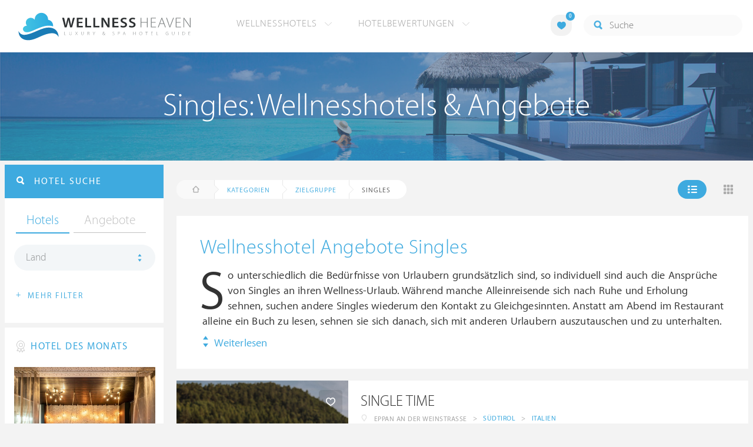

--- FILE ---
content_type: text/html; charset=UTF-8
request_url: https://www.wellness-heaven.de/wellness-angebote/singles/
body_size: 15924
content:

<!DOCTYPE html>
<!--[if lt IE 7]>      <html class="no-js lt-ie9 lt-ie8 lt-ie7"> <![endif]-->
<!--[if IE 7]>         <html class="no-js lt-ie9 lt-ie8"> <![endif]-->
<!--[if IE 8]>         <html class="no-js lt-ie9"> <![endif]-->
<!--[if gt IE 8]><!--> 
<html class="no-js" lang="de"> <!--<![endif]-->
  
  <head>
  

<title>Singles 🥇 Wellness Angebote & Wellnesshotels ab 69€</title>
<meta name="description" content="So unterschiedlich die Bedürfnisse von Urlaubern grundsätzlich sind, so individuell sind auch die Ansprüche von Singles an ihren Wellness-Urlaub. Während manche Alleinreisende sich nach Ruhe und Erholung sehnen, suchen andere Singles wiederum den Kontakt zu Gleichgesinnten. Anstatt am Abend im Restaurant alleine ein Buch zu lesen, sehnen sie sich danach, sich mit anderen Ur">
<meta charset="utf-8">
<meta name="referrer" content="origin">
<meta name="robots" content="index,follow"><base href="https://www.wellness-heaven.de/" />
<link rel="alternate" hreflang="de" href="https://www.wellness-heaven.de/wellness-angebote/singles/" />
<link rel="alternate" hreflang="de-CH" href="https://ch.wellness-heaven.de/wellness-angebote/singles/" />
<link rel="alternate" hreflang="de-AT" href="https://at.wellness-heaven.de/wellness-angebote/singles/" />
<meta name="viewport" content="width=device-width, initial-scale=1">

	<link rel="stylesheet" href="/css/normalize.min.css">
	<link rel="stylesheet" href="/min/?g=pluginscss">
	<link rel="stylesheet" href="/min/?g=maincss">
    
    <script src="/min/?g=mainjs"></script>
    
<script type="text/javascript">var keyerl = 'AIzaSyB3rlUBxoeAhS9j8NTbG80xufgoTT-tTsk';</script><script>createCookie('tt','1','30');</script>    
 
	
	<script type="application/ld+json">
	{
  	"@context" : "https://schema.org",
  	"@type" : "WebSite",
  	"name" : "Wellness Heaven",
  	"alternateName" : "Wellness Heaven Hotel Guide",
  	"url" : "https://www.wellness-heaven.de"
	}
	</script>
	<script type="application/ld+json">
    {
      "@context": "https://schema.org",
      "@type": "Organization",
      "url": "https://www.wellness-heaven.de",
      "logo": "https://www.wellness-heaven.de/img/logo.svg"
    }
    </script>
    
    <link rel="icon" href="/favi/favicon.ico">
    <link rel="icon" type="image/png" href="/favi/favicon-32x32.png" sizes="32x32">
    <link rel="icon" type="image/png" href="/favi/favicon-96x96.png" sizes="96x96">
    <link rel="apple-touch-icon" sizes="57x57" href="/favi/apple-touch-icon-57x57.png">
    <link rel="apple-touch-icon" sizes="60x60" href="/favi/apple-touch-icon-60x60.png">
    <link rel="apple-touch-icon" sizes="72x72" href="/favi/apple-touch-icon-72x72.png">
    <link rel="apple-touch-icon" sizes="76x76" href="/favi/apple-touch-icon-76x76.png">
    <link rel="apple-touch-icon" sizes="114x114" href="/favi/apple-touch-icon-114x114.png">
    <link rel="apple-touch-icon" sizes="120x120" href="/favi/apple-touch-icon-120x120.png">
    <link rel="apple-touch-icon" sizes="152x152" href="/favi/apple-touch-icon-152x152.png">
    <link rel="apple-touch-icon" sizes="180x180" href="/favi/apple-touch-icon-180x180.png">
    <link rel="manifest" href="/favi/manifest.json">
    <meta name="msapplication-TileColor" content="#ffffff">
    <meta name="msapplication-TileImage" content="/favi/mstile-144x144.png">
    <meta name="theme-color" content="#ffffff">

    <!--[if lt IE 9]>
        <script src="//html5shiv.googlecode.com/svn/trunk/html5.js"></script>
        <script>window.html5 || document.write('<script src="js/vendor/html5shiv.js"><\/script>')</script>
    <![endif]-->


<meta property="og:image" content="/img/logo.svg"/><meta property="og:title" content="Singles 🥇 Wellness Angebote & Wellnesshotels ab 69€" />
</head>

<body>
    <!--[if lt IE 7]>
      <p class="browsehappy">You are using an <strong>outdated</strong> browser. Please <a href="https://browsehappy.com/">upgrade your browser</a> to improve your experience.</p>
    <![endif]-->


<style>#preLoader{position:fixed;left:0;top:0;right:0;bottom:0;background:rgba(255,255,255,.99);z-index:100500}.preloader-double-torus,.preloader-wrap,.preloader-wrap img{position:absolute;left:0;top:0;bottom:0;right:0;margin:auto}.preloader-double-torus,.preloader-wrap{height:110px;width:110px}.preloader-wrap img{height:70px;width:70px}.preloader-double-torus{border:9px double;border-radius:50%;border-color:rgba(62,170,223,.65) #3eaadf;animation:preloader-spin 570ms infinite linear;-o-animation:preloader-spin 570ms infinite linear;-ms-animation:preloader-spin 570ms infinite linear;-webkit-animation:preloader-spin 570ms infinite linear;-moz-animation:preloader-spin 570ms infinite linear}@keyframes preloader-spin{100%{transform:rotate(360deg)}}@-o-keyframes preloader-spin{100%{-o-transform:rotate(360deg);transform:rotate(360deg)}}@-ms-keyframes preloader-spin{100%{-ms-transform:rotate(360deg);transform:rotate(360deg)}}@-webkit-keyframes preloader-spin{100%{-webkit-transform:rotate(360deg);transform:rotate(360deg)}}@-moz-keyframes preloader-spin{100%{-moz-transform:rotate(360deg);transform:rotate(360deg)}}
</style>

<div id="preLoader">
<div class="preloader-wrap">
  <img src="/img/logo-cloud.svg">
  <div class="preloader-double-torus"></div>
</div>
</div>

    <div id="main">
      <header id="header">
        <div class="main-container">
          <a href="/" class="logo"><img src="/img/logo.svg" alt="Wellness Heaven Logo" class="logosvg"></a>
          <a href="/" id="mob-btn"><div class="menu-burger"><span></span></div></a>

          <nav class="header-menu clearfix">
            <ul class="f-left">
              <li>
                <a href="#">Wellnesshotels <span class="icon-arrow-down-small"></span></a>

                <div class="dropdown">
                  <ul>
                  	<li><a href="/karte/">Wellnesshotel Karte</a></li>
                    <li><a href="/awards/">Wellness Heaven Awards</a></li> 
                    <li><a href="/hotelbewertung/wellness-spa/">Die besten Wellnesshotels</a></li>
                    <li><a href="/wellness/personalisierte-suche/">Personalisierte Hotelsuche</a></li> 
                    <li><a href="/wellness-angebote/top/">Wellness Angebote</a></li> 
                    <li><a href="/wellness/pressemeldungen/">Presse</a></li>
                    <li><a href="/wellness/wellness-gewinnspiel/">Gewinnspiel</a></li>
                    
                  </ul>
                </div>
              </li>
              <li>
                <a href="#">Hotelbewertungen <span class="icon-arrow-down-small"></span></a>

                <div class="dropdown">
                  <ul>
                    <li><a href="/wellness/testbericht-kriterien/">Test-Kriterien</a></li>
                    <li><a href="/wellness/bewertungsalgorithmus/">Bewertungs-Algorithmus</a></li>
                    <li><a href="/wellness/testbericht-experten/">Hoteltester</a></li>
                    <li><a href="/magazin/">Magazin</a></li>
                    <li><a href="/wellness/hoteltesterin-kolumne/">Hoteltesterin Kolumne</a></li>
                    <li><a href="/wellness/wellnessfuehrer-willkommen/">Wellness Heaven</a></li>
                    <li><a href="/wellness/testbericht-philosophie/">Philosophie</a></li>
                    <li><a href="/wellness/listing-varianten/">Listing Varianten</a></li>
                  </ul>
                </div>
              </li>
            </ul>

            <a href="#" id="search-btn"><span class="icon-search"></span></a>

            <div class="f-right" id="searchbox">
              <input id="search" type="text" placeholder="Suche"/>
              <span class="icon-search"></span>
              <a href="#" class="close"><span class="icon-close"></span></a>
                <div id="search-prompter" class="search-prompter"></div>
              </div>

              <div class="f-right like-box-container">
                <a href="#" class="like-block"><i class="icon-heart-full"></i><span id="likeCount">0</span></a>

                <div class="likebox-dropdown" style="display:none;">
                  <div class="likebox-wrap mCustomScrollbar " style="display:none;">
                    <a href="/wellness/merkzettel/" class="btn btn-blue-full">
                      <span class="icon-plane"></span>Anfrage an alle
                    </a>
                    <div class="ui-likebox-msg">Ihre Favoriten-Liste ist leer.</div>
                    <ul id="likeBox" class="ui-autocomplete ui-menu">
                      <li class="ui-hotels-title" style="display:none">
                        <span class="cati">Hotels</span>
                        <span class="cati" id="hotelsCount"></span>
                      </li>
                      <li id="uiHotelsList"></li>

                      <li class="ui-angebote-title" style="display:none">
                        <span class="cati">Angebote</span>
                        <span class="cati" id="angeboteCont"></span>
                      </li>
                      <li id="uiAngeboteList"></li>
                    </ul>
                  </div>
                </div>

              </div> <!-- .like-box-container -->

            </div>
          </nav>
        </div>
      </header><!--END Eheader-->

<div class="bn-block"><img class="lazy iecrop" data-src="/img/landing-header.jpg" alt="Wellnesshotels">
<h1><span>Singles: Wellnesshotels & Angebote</span></h1>
</div><!--END .bn-block--> <div class="main-container l-aside-wrap clearfix left-aside-main"><div class="eRowFluid_dynamic f-right"><div id="mainContWrap"><div class="generalpage"><nav id="breadcrumbs-menu"><ul><li class="home"><a href="/"><span class="icon-home"></span> Startseite</a></li><li><a href="/wellness-angebote/top/">Kategorien</a></li><li><a href="/wellness-angebote/zielgruppe/">Zielgruppe</a></li><li><a href="/wellness-angebote/singles/">Singles</a></li>   </ul></nav><!--END #menu-->
<div class="filter-block clearfix" id="filterBlockContent">
          <div class="f-left">
			<ul class="breadcrumbs-large clearfix" itemscope itemtype="http://schema.org/BreadcrumbList"><li class="home"><a href="/"><span class="icon-home"></span><span class="breadText"></span></a></li><li itemprop="itemListElement" itemscope itemtype="https://schema.org/ListItem"><a href="/wellness-angebote/top/" itemprop="item"><span itemprop="name">Kategorien</span></a><meta itemprop="position" content="1"></li><li itemprop="itemListElement" itemscope itemtype="https://schema.org/ListItem"><a href="/wellness-angebote/zielgruppe/" itemprop="item"><span itemprop="name">Zielgruppe</span></a><meta itemprop="position" content="2"></li><li itemprop="itemListElement" itemscope itemtype="https://schema.org/ListItem"><a href="/wellness-angebote/singles/" itemprop="item"><span itemprop="name">Singles</span></a><meta itemprop="position" content="3"></li></ul></ul>
		  </div>
            <div class="f-right">
              <ul class="hotels-list-tab justtwo" id="hotelListTab">
                <li class="active"><a href="#"><span class="icon-line"></span></a></li>
                <li><a href="#" class="block"><span class="icon-block"></span></a></li>
              </ul>
            </div>
</div>
<div class='text-page clearfix' style='margin:0; margin-bottom:20px;'>
<div class='generalpage'>
<h1 class='article-title'>Wellnesshotel Angebote Singles</h1>
<div id='generaltext' class='introtext' style='height:105px; width:auto; display:block; padding-left:4px; overflow:hidden;'>
So unterschiedlich die Bedürfnisse von Urlaubern grundsätzlich sind, so individuell sind auch die Ansprüche von Singles an ihren Wellness-Urlaub. Während manche Alleinreisende sich nach Ruhe und Erholung sehnen, suchen andere Singles wiederum den Kontakt zu Gleichgesinnten. Anstatt am Abend im Restaurant alleine ein Buch zu lesen, sehnen sie sich danach, sich mit anderen Urlaubern auszutauschen und zu unterhalten. Daher haben sich viele Wellnesshotels den Bedürfnissen Alleinreisender angenommen und bieten beispielsweise sogenannte „Open Tables“ im Restaurant an. Auch ein buntes Aktivitätenprogramm wie Yoga, geführte Wanderungen oder auch Kochkurse bieten Singles einen ausgezeichneten Rahmen, um mit anderen Wellness-Afficionados ins Gespräch zu kommen und zauberhafte Urlaubs-Erlebnisse gemeinsam zu genießen. 
</div>

<div id='readmori' style='margin-top:10px;'>
<a id='readmore' href='#'><span class='icon-arrows'></span> Weiterlesen</a></div>

</div>
</div>
<script>
$(function() {
var h = $('.introtext')[0].scrollHeight;

$('#readmore').click(function(e) {
    e.stopPropagation();
    e.preventDefault();
    $('.introtext').animate({
        'height': h
    })
    $('#readmori').hide();
});

$('.introtext').click(function() {
    $('.introtext').animate({
        'height': '105px'
    })
    $('#readmori').show();
})
  
});
</script><div class="overflow-hidden"><ul class="hotels-list hotels-list-ajax">
              <li>
                <div class="cont">
                  
                  <div class="img-block">
                    <a href="/wellnesshotel/gartenhotel-moser/angebot/12295/" class="link-to"><img class="lazy iecrop" data-src="/guide/gartenhotel-moser/data/image/gartenhotel-moser-6970f27475666.jpeg" alt="Wellnessangebot im Gartenhotel Moser | Eppan an der Weinstraße"></a>
                    <a href="#" class="like" data-id="a12295"><span class="icon-heart"></span></a>
                  </div>

                  <div class="text-block mosaic-hidden">
                    <h2><a href="/wellnesshotel/gartenhotel-moser/angebot/12295/">SINGLE TIME</a></h2>

                  
                    <ul class="location-list">
                      <li><span class="icon-location"></span>Eppan an der Weinstraße</li>
                      <li>></li>                <li><a href="/wellnesshotels/italien/s%C3%BCdtirol/" title="Wellness Südtirol">Südtirol</a></li>
					  <li>></li>                   
                      <li><a href="/wellnesshotels/italien/" title="Wellnesshotels Italien">Italien</a></li>
                    </ul>
<div class="progress-spacer"></div>


  				<ul class="bullets-list">
                  <li>03.05. – 13.05.2026 & 11.10. - 30.10.2026  / ab 3 Nächte</li>
                  
                  </ul>
 



                <a href="/wellnesshotel/gartenhotel-moser/angebot/12295/" class='price-block-full clearfix mosaic-hidden'>
                  <span class="left-block">
                    <p class="title"><i class="icon-hotel"></i>Gartenhotel Moser</p>
                    <p class="price">3 ÜN ab <span>477 €</span></p>
                  </span>
                  <span class="right-block">
                    <span class="info-point">
                      <i class="icon-day"></i>
                      <p>3 Nächte</p>
                    </span>

                    <span class="info-point">
                      <i class="icon-moon"></i>
                      <p><span>159 €</span> / Nacht</p>
                    </span>

                  </span>
                </a>
                
                </div>
                <div class="text-block mosaic-show">
                <h3 class="article-title-2">SINGLE TIME</h3>

               <div class="progress-spacer"></div>

                <ul>
                    <li><i class="icon-day"></i>3 Nächte</li>
                    <li><i class="icon-package"></i><span>477 €</span> Paketpreis p.P.</li>
                    <li><i class="icon-moon"></i><span>159 €</span> / Nacht</li>
                </ul>
                <a href="/wellnesshotel/gartenhotel-moser/angebot/12295/" class="btn btn-blue">Angebot <i class="icon-arrow-right-small"></i></a>
                </div>
              </li>


              <li>
                <div class="cont">
                  
                  <div class="img-block">
                    <a href="/wellnesshotel/das-gerstl-family/angebot/13209/" class="link-to"><img class="lazy iecrop" data-src="/guide/das-gerstl-family/data/image/das-gerstl-family-67c19a5423935.jpeg" alt="Wellnessangebot im DAS GERSTL Family Retreat | Graun im Vinschgau"></a>
                    <a href="#" class="like" data-id="a13209"><span class="icon-heart"></span></a>
                  </div>

                  <div class="text-block mosaic-hidden">
                    <h2><a href="/wellnesshotel/das-gerstl-family/angebot/13209/">Singles mit Kids </a></h2>

                  
                    <ul class="location-list">
                      <li><span class="icon-location"></span>Graun im Vinschgau</li>
                      <li>></li>                <li><a href="/wellnesshotels/italien/s%C3%BCdtirol/" title="Wellness Südtirol">Südtirol</a></li>
					  <li>></li>                   
                      <li><a href="/wellnesshotels/italien/" title="Wellnesshotels Italien">Italien</a></li>
                    </ul>
<div class="progress-spacer"></div>


  				<ul class="bullets-list">
                  <li> 30% Ermäßigung für das Kind</li>
                  
                  </ul>
 



                <a href="/wellnesshotel/das-gerstl-family/angebot/13209/" class='price-block-full clearfix mosaic-hidden'>
                  <span class="left-block">
                    <p class="title"><i class="icon-hotel"></i>DAS GERSTL Family Retreat</p>
                    <p class="price">3 ÜN ab <span>498 €</span></p>
                  </span>
                  <span class="right-block">
                    <span class="info-point">
                      <i class="icon-day"></i>
                      <p>3 Nächte</p>
                    </span>

                    <span class="info-point">
                      <i class="icon-moon"></i>
                      <p><span>166 €</span> / Nacht</p>
                    </span>

                  </span>
                </a>
                
                </div>
                <div class="text-block mosaic-show">
                <h3 class="article-title-2">Singles mit Kids </h3>

               <div class="progress-spacer"></div>

                <ul>
                    <li><i class="icon-day"></i>3 Nächte</li>
                    <li><i class="icon-package"></i><span>498 €</span> Paketpreis p.P.</li>
                    <li><i class="icon-moon"></i><span>166 €</span> / Nacht</li>
                </ul>
                <a href="/wellnesshotel/das-gerstl-family/angebot/13209/" class="btn btn-blue">Angebot <i class="icon-arrow-right-small"></i></a>
                </div>
              </li>


              <li>
                <div class="cont">
                  
                  <div class="img-block">
                    <a href="/wellnesshotel/hotel-erlebach/angebot/14069/" class="link-to"><img class="lazy iecrop" data-src="/guide/hotel-erlebach/data/image/hotel-erlebach-66f132b9cac34.jpeg" alt="Wellnessangebot im Hotel Erlebach | Riezlern / Kleinwalsertal"></a>
                    <a href="#" class="like" data-id="a14069"><span class="icon-heart"></span></a>
                  </div>

                  <div class="text-block mosaic-hidden">
                    <h2><a href="/wellnesshotel/hotel-erlebach/angebot/14069/">Singlewoche</a></h2>

                  
                    <ul class="location-list">
                      <li><span class="icon-location"></span>Riezlern / Kleinwalsertal</li>
                      <li>></li>                <li><a href="/wellnesshotels/oesterreich/vorarlberg/" title="Wellness Vorarlberg">Vorarlberg</a></li>
					  <li>></li>                   
                      <li><a href="/wellnesshotels/oesterreich/" title="Wellnesshotels Österreich">Österreich</a></li>
                    </ul>
<div class="progress-spacer"></div>


  				<ul class="bullets-list">
                  <li>Sich selbst etwas Gutes tun und eine Woche fern vom Alltag entspannen. Gleichgesinnte Kennenlernen, Erfahrungen austauschen und gute Gespräche führen. Oder einfach ganz für sich sein. Alles ist möglic</li>
                  
                  </ul>
 



                <a href="/wellnesshotel/hotel-erlebach/angebot/14069/" class='price-block-full clearfix mosaic-hidden'>
                  <span class="left-block">
                    <p class="title"><i class="icon-hotel"></i>Hotel Erlebach</p>
                    <p class="price">7 ÜN ab <span>1393 €</span></p>
                  </span>
                  <span class="right-block">
                    <span class="info-point">
                      <i class="icon-day"></i>
                      <p>7 Nächte</p>
                    </span>

                    <span class="info-point">
                      <i class="icon-moon"></i>
                      <p><span>199 €</span> / Nacht</p>
                    </span>

                  </span>
                </a>
                
                </div>
                <div class="text-block mosaic-show">
                <h3 class="article-title-2">Singlewoche</h3>

               <div class="progress-spacer"></div>

                <ul>
                    <li><i class="icon-day"></i>7 Nächte</li>
                    <li><i class="icon-package"></i><span>1393 €</span> Paketpreis p.P.</li>
                    <li><i class="icon-moon"></i><span>199 €</span> / Nacht</li>
                </ul>
                <a href="/wellnesshotel/hotel-erlebach/angebot/14069/" class="btn btn-blue">Angebot <i class="icon-arrow-right-small"></i></a>
                </div>
              </li>


              <li>
                <div class="cont">
                  
                  <div class="img-block">
                    <a href="/wellnesshotel/birkenhof/angebot/12298/" class="link-to"><img class="lazy iecrop" data-src="/guide/birkenhof/data/image/birkenhof-696a09a718306.jpeg" alt="Wellnessangebot im Spirit & SPA Birkenhof am Elfenhain ****S | Grafenwiesen"></a>
                    <a href="#" class="like" data-id="a12298"><span class="icon-heart"></span></a>
                  </div>

                  <div class="text-block mosaic-hidden">
                    <h2><a href="/wellnesshotel/birkenhof/angebot/12298/">Relax Days für Wellnessliebhaber</a></h2>

                  
                    <ul class="location-list">
                      <li><span class="icon-location"></span>Grafenwiesen</li>
                      <li>></li>                <li><a href="/wellnesshotels/deutschland/bayern/" title="Wellness Bayern">Bayern</a></li>
					  <li>></li>                   
                      <li><a href="/wellnesshotels/deutschland/" title="Wellnesshotels Deutschland">Deutschland</a></li>
                    </ul>

          <div class="progress-wrapper">
          <a href="/wellnesshotel/birkenhof/testbericht-wellness/" class="link-to"></a>
          <div class="progress-block" data-progress="71.666666666667">
                <p><span>9.</span>15</p>
                <div class="progress"><div></div></div>
              </div>
          </div>



  				<ul class="bullets-list">
                  <li>Wohlfühlen und Genießen - egal ob als Single, Paar oder mit der besten Freundin</li>
                  
                  </ul>
 



                <a href="/wellnesshotel/birkenhof/angebot/12298/" class='price-block-full clearfix mosaic-hidden'>
                  <span class="left-block">
                    <p class="title"><i class="icon-hotel"></i>Spirit & SPA Birkenhof am Elfenhain ****S</p>
                    <p class="price">2 ÜN ab <span>445 €</span></p>
                  </span>
                  <span class="right-block">
                    <span class="info-point">
                      <i class="icon-day"></i>
                      <p>2 Nächte</p>
                    </span>

                    <span class="info-point">
                      <i class="icon-moon"></i>
                      <p><span>223 €</span> / Nacht</p>
                    </span>

                  </span>
                </a>
                
                </div>
                <div class="text-block mosaic-show">
                <h3 class="article-title-2">Relax Days für Wellnessliebhaber</h3>

               
          <div class="progress-wrapper">
          <a href="/wellnesshotel/birkenhof/testbericht-wellness/" class="link-to"></a>
          <div class="progress-block" data-progress="71.666666666667">
                <p><span>9.</span>15</p>
                <div class="progress"><div></div></div>
              </div>
          </div>


                <ul>
                    <li><i class="icon-day"></i>2 Nächte</li>
                    <li><i class="icon-package"></i><span>445 €</span> Paketpreis p.P.</li>
                    <li><i class="icon-moon"></i><span>223 €</span> / Nacht</li>
                </ul>
                <a href="/wellnesshotel/birkenhof/angebot/12298/" class="btn btn-blue">Angebot <i class="icon-arrow-right-small"></i></a>
                </div>
              </li>


              <li>
                <div class="cont">
                  
                  <div class="img-block">
                    <a href="/wellnesshotel/birkenhof/angebot/13435/" class="link-to"><img class="lazy iecrop" data-src="/guide/birkenhof/data/image/birkenhof-5f29121fe173e.jpeg" alt="Wellnessangebot im Spirit & SPA Birkenhof am Elfenhain ****S | Grafenwiesen"></a>
                    <a href="#" class="like" data-id="a13435"><span class="icon-heart"></span></a>
                  </div>

                  <div class="text-block mosaic-hidden">
                    <h2><a href="/wellnesshotel/birkenhof/angebot/13435/">Me-Time | Wohlfühlen & Meditation</a></h2>

                  
                    <ul class="location-list">
                      <li><span class="icon-location"></span>Grafenwiesen</li>
                      <li>></li>                <li><a href="/wellnesshotels/deutschland/bayern/" title="Wellness Bayern">Bayern</a></li>
					  <li>></li>                   
                      <li><a href="/wellnesshotels/deutschland/" title="Wellnesshotels Deutschland">Deutschland</a></li>
                    </ul>

          <div class="progress-wrapper">
          <a href="/wellnesshotel/birkenhof/testbericht-wellness/" class="link-to"></a>
          <div class="progress-block" data-progress="71.666666666667">
                <p><span>9.</span>15</p>
                <div class="progress"><div></div></div>
              </div>
          </div>



  				<ul class="bullets-list">
                  <li>Kurzurlaub für Singles & Alleinreisende und alle, die eine Auszeit vom Alltagsstress brauchen</li>
                  
                  </ul>
 



                <a href="/wellnesshotel/birkenhof/angebot/13435/" class='price-block-full clearfix mosaic-hidden'>
                  <span class="left-block">
                    <p class="title"><i class="icon-hotel"></i>Spirit & SPA Birkenhof am Elfenhain ****S</p>
                    <p class="price">2 ÜN ab <span>505 €</span></p>
                  </span>
                  <span class="right-block">
                    <span class="info-point">
                      <i class="icon-day"></i>
                      <p>2 Nächte</p>
                    </span>

                    <span class="info-point">
                      <i class="icon-moon"></i>
                      <p><span>253 €</span> / Nacht</p>
                    </span>

                  </span>
                </a>
                
                </div>
                <div class="text-block mosaic-show">
                <h3 class="article-title-2">Me-Time | Wohlfühlen & Meditation</h3>

               
          <div class="progress-wrapper">
          <a href="/wellnesshotel/birkenhof/testbericht-wellness/" class="link-to"></a>
          <div class="progress-block" data-progress="71.666666666667">
                <p><span>9.</span>15</p>
                <div class="progress"><div></div></div>
              </div>
          </div>


                <ul>
                    <li><i class="icon-day"></i>2 Nächte</li>
                    <li><i class="icon-package"></i><span>505 €</span> Paketpreis p.P.</li>
                    <li><i class="icon-moon"></i><span>253 €</span> / Nacht</li>
                </ul>
                <a href="/wellnesshotel/birkenhof/angebot/13435/" class="btn btn-blue">Angebot <i class="icon-arrow-right-small"></i></a>
                </div>
              </li>


              <li>
                <div class="cont">
                  
                  <div class="img-block">
                    <a href="/wellnesshotel/hotel-post-lermoos/angebot/13556/" class="link-to"><img class="lazy iecrop" data-src="/guide/hotel-post-lermoos/data/image/hotel-post-lermoos-6757e9050ed7a.jpeg" alt="Wellnessangebot im Alpine Luxury Hotel Post Lermoos****s | Lermoos"></a>
                    <a href="#" class="like" data-id="a13556"><span class="icon-heart"></span></a>
                  </div>

                  <div class="text-block mosaic-hidden">
                    <h2><a href="/wellnesshotel/hotel-post-lermoos/angebot/13556/">Single Genuss im Winter</a></h2>

                  
                    <ul class="location-list">
                      <li><span class="icon-location"></span>Lermoos</li>
                      <li>></li>                <li><a href="/wellnesshotels/oesterreich/tirol/" title="Wellness Tirol">Tirol</a></li>
					  <li>></li>                   
                      <li><a href="/wellnesshotels/oesterreich/" title="Wellnesshotels Österreich">Österreich</a></li>
                    </ul>

          <div class="progress-wrapper">
          <a href="/wellnesshotel/hotel-post-lermoos/testbericht-wellness/" class="link-to"></a>
          <div class="progress-block" data-progress="78">
                <p><span>9.</span>34</p>
                <div class="progress"><div></div></div>
              </div>
          </div>



  				<ul class="bullets-list">
                  <li>Eine genussvolle und erholsame Zeit</li>
                  
                  </ul>
 



                <a href="/wellnesshotel/hotel-post-lermoos/angebot/13556/" class='price-block-full clearfix mosaic-hidden'>
                  <span class="left-block">
                    <p class="title"><i class="icon-hotel"></i>Alpine Luxury Hotel Post Lermoos****s</p>
                    <p class="price">4 ÜN ab <span>1064 €</span></p>
                  </span>
                  <span class="right-block">
                    <span class="info-point">
                      <i class="icon-day"></i>
                      <p>4 Nächte</p>
                    </span>

                    <span class="info-point">
                      <i class="icon-moon"></i>
                      <p><span>266 €</span> / Nacht</p>
                    </span>

                  </span>
                </a>
                
                </div>
                <div class="text-block mosaic-show">
                <h3 class="article-title-2">Single Genuss im Winter</h3>

               
          <div class="progress-wrapper">
          <a href="/wellnesshotel/hotel-post-lermoos/testbericht-wellness/" class="link-to"></a>
          <div class="progress-block" data-progress="78">
                <p><span>9.</span>34</p>
                <div class="progress"><div></div></div>
              </div>
          </div>


                <ul>
                    <li><i class="icon-day"></i>4 Nächte</li>
                    <li><i class="icon-package"></i><span>1064 €</span> Paketpreis p.P.</li>
                    <li><i class="icon-moon"></i><span>266 €</span> / Nacht</li>
                </ul>
                <a href="/wellnesshotel/hotel-post-lermoos/angebot/13556/" class="btn btn-blue">Angebot <i class="icon-arrow-right-small"></i></a>
                </div>
              </li>


              <li>
                <div class="cont">
                  
                  <div class="img-block">
                    <a href="/wellnesshotel/sonne-lifestyle-resort/angebot/13272/" class="link-to"><img class="lazy iecrop" data-src="/guide/sonne-lifestyle-resort/data/image/sonne-lifestyle-resort-66a7478a3af0b.jpeg" alt="Wellnessangebot im Sonne Mellau - Feel good Hotel | Mellau"></a>
                    <a href="#" class="like" data-id="a13272"><span class="icon-heart"></span></a>
                  </div>

                  <div class="text-block mosaic-hidden">
                    <h2><a href="/wellnesshotel/sonne-lifestyle-resort/angebot/13272/">Me time</a></h2>

                  
                    <ul class="location-list">
                      <li><span class="icon-location"></span>Mellau</li>
                      <li>></li>                <li><a href="/wellnesshotels/oesterreich/vorarlberg/" title="Wellness Vorarlberg">Vorarlberg</a></li>
					  <li>></li>                   
                      <li><a href="/wellnesshotels/oesterreich/" title="Wellnesshotels Österreich">Österreich</a></li>
                    </ul>
<div class="progress-spacer"></div>


  				<ul class="bullets-list">
                  <li>Angebot für Singlereisende</li>
                  
                  </ul>
 



                <a href="/wellnesshotel/sonne-lifestyle-resort/angebot/13272/" class='price-block-full clearfix mosaic-hidden'>
                  <span class="left-block">
                    <p class="title"><i class="icon-hotel"></i>Sonne Mellau - Feel good Hotel</p>
                    <p class="price">6 ÜN ab <span>1638 €</span></p>
                  </span>
                  <span class="right-block">
                    <span class="info-point">
                      <i class="icon-day"></i>
                      <p>6 Nächte</p>
                    </span>

                    <span class="info-point">
                      <i class="icon-moon"></i>
                      <p><span>273 €</span> / Nacht</p>
                    </span>

                  </span>
                </a>
                
                </div>
                <div class="text-block mosaic-show">
                <h3 class="article-title-2">Me time</h3>

               <div class="progress-spacer"></div>

                <ul>
                    <li><i class="icon-day"></i>6 Nächte</li>
                    <li><i class="icon-package"></i><span>1638 €</span> Paketpreis p.P.</li>
                    <li><i class="icon-moon"></i><span>273 €</span> / Nacht</li>
                </ul>
                <a href="/wellnesshotel/sonne-lifestyle-resort/angebot/13272/" class="btn btn-blue">Angebot <i class="icon-arrow-right-small"></i></a>
                </div>
              </li>

</ul><ul class="hotels-list"></ul></div><div class="text-page"><h1 class='article-title' style='margin-bottom:20px; margin-top:0px; font-size:35px; color: #3eaadf;'>Wellness-Erlebnisse zum Thema Singles</h1><div class="NeueErlebnisse-wrap clearfix">

                <div class="column-wrapper">
                  <div class="left-block">
                    <div class="awardsTooltip" data-date="04.09.2025" data-place="" class="img-block">
                      <img src="/img/users/user5.svg" class="usericon" alt="User <b>Kerstin</b> hat am 04.09.2025 um 08:53 dieses Wellness Erlebnis eingereicht und nimmt am Gewinnspiel teil.">   
                      <a class="blue-link" style="display: inline;">Kerstin</a>           
                    </div>
                  </div>
                  <div class="right-block arrow_box">

                    <div class="top-block">
                      <p class="date-text">
                        <span class="category">Wellness Erlebnis</span> 
                        <span class="date">04.09.2025
                          <i class="icon-day"></i> 08:53 
                        </span>
                      </p>
                      
                      <div class="soc-block">
                        <a href="#" vote="249598" hearts="0" class="share-btn like herzen"><i class="icon-heart" id="hearticon-249598"></i> LIKE  <span class="qty f-right" id="hearts-249598">0</span></a>
                        <a href="#" class="share-btn share-fb fbc" vote="249598" perma="awards/249598-Single+Urlaub+im+Schwarz+und+so+gut+erholt/" fbs="0" ><i class="icon-facebook" id="fbicon-249598"></i> TEILEN  <span class="qty f-right" id="fbs-249598">0</span></a>
                      </div>
                      
                    </div>
                    <h3><a href="/awards/249598-Single+Urlaub+im+Schwarz+und+so+gut+erholt/">Single Urlaub im Schwarz und so gut erholt</a></h3>
 <div class="neue-erlebnisse-slider">
                      <div class="item">
<div class="block-cont-wrap">
                          <div class="block-cont">
                            <a href="https://www.wellness-heaven.de/js/uploader/server/php/files/525bf001c79dddd7484fa0dfaa61b73a/17569692541066-IMG_6782.jpeg" data-caption="Kerstin | Reise-Bild 1" class="fancybox-normal" data-fancybox="gallery">
                            <img class="lazy iecrop" data-src="https://www.wellness-heaven.de/js/uploader/server/php/files/525bf001c79dddd7484fa0dfaa61b73a/thumbnail/17569692541066-IMG_6782.jpeg" alt="Kerstin | Reise-Bild 1"></a>
                            <p>Reise-Bild 1</p>
                          </div>
</div>
    </div></div><p class="sub-p">Diesen Sommer habe ich 10 Tage im Alpenresort Schwarz verbracht, bereits zum 2. Mal. Es ist einfach aussergewöhnlich welch familiäre Atmosphäre hier herrscht und wie gut sich um jeden einzelnen Gast gekümmert wird. Man fühlt sich nicht alleine. Zusätzlich ist das Freizeitangebot so umfassend, dass immer etwas dabei ist. Die Umgebung, das Hotel, das Essensangebot und die Zimmer lassen einen schnell abschalten und genießen. Ich habe mich rundum wohl gefühlt und würde jederzeit wiederkommen, erholt in 10 Tagen wie in 3 Wochen. Von Herzen vielen Dank.</p><div class='awards-tab-wrap'><div class="label-text-two">
		<i class="icon-hotel"></i> Alpenresort Schwarz
	  </div></div></div></div>
                <div class="column-wrapper">
                  <div class="left-block">
                    <div class="awardsTooltip" data-date="18.02.2025" data-place="Telfs" class="img-block">
                      <img src="/img/users/user8.svg" class="usericon" alt="User <b>Maria </b> aus <b>Telfs</b> hat am 18.02.2025 um 07:44 dieses Wellness Erlebnis eingereicht und nimmt am Gewinnspiel teil.">   
                      <a class="blue-link" style="display: inline;">Maria </a>           
                    </div>
                  </div>
                  <div class="right-block arrow_box">

                    <div class="top-block">
                      <p class="date-text">
                        <span class="category">Wellness Erlebnis</span> 
                        <span class="date">18.02.2025
                          <i class="icon-day"></i> 07:44 
                        </span>
                      </p>
                      
                      <div class="soc-block">
                        <a href="#" vote="237657" hearts="0" class="share-btn like herzen"><i class="icon-heart" id="hearticon-237657"></i> LIKE  <span class="qty f-right" id="hearts-237657">0</span></a>
                        <a href="#" class="share-btn share-fb fbc" vote="237657" perma="awards/237657-Mein+Geburtstag+als+Single+Frau/" fbs="0" ><i class="icon-facebook" id="fbicon-237657"></i> TEILEN  <span class="qty f-right" id="fbs-237657">0</span></a>
                      </div>
                      
                    </div>
                    <h3><a href="/awards/237657-Mein+Geburtstag+als+Single+Frau/">Mein Geburtstag als Single Frau</a></h3>
 <div class="neue-erlebnisse-slider">
                      <div class="item">
<div class="block-cont-wrap">
                          <div class="block-cont">
                            <a href="https://www.wellness-heaven.de/js/uploader/server/php/files/cf78803b386139b983d3b56b380efc28/17398613491423-IMG_2150.jpeg" data-caption="Maria  | Reise-Bild 1" class="fancybox-normal" data-fancybox="gallery">
                            <img class="lazy iecrop" data-src="https://www.wellness-heaven.de/js/uploader/server/php/files/cf78803b386139b983d3b56b380efc28/thumbnail/17398613491423-IMG_2150.jpeg" alt="Maria  | Reise-Bild 1"></a>
                            <p>Reise-Bild 1</p>
                          </div>
</div>
    
<div class="block-cont-wrap">
                          <div class="block-cont">
                            <a href="https://www.wellness-heaven.de/js/uploader/server/php/files/cf78803b386139b983d3b56b380efc28/17398613491175-IMG_6786.jpeg" data-caption="Maria  | Reise-Bild 2" class="fancybox-normal" data-fancybox="gallery">
                            <img class="lazy iecrop" data-src="https://www.wellness-heaven.de/js/uploader/server/php/files/cf78803b386139b983d3b56b380efc28/thumbnail/17398613491175-IMG_6786.jpeg" alt="Maria  | Reise-Bild 2"></a>
                            <p>Reise-Bild 2</p>
                          </div>
</div>
    
<div class="block-cont-wrap">
                          <div class="block-cont">
                            <a href="https://www.wellness-heaven.de/js/uploader/server/php/files/cf78803b386139b983d3b56b380efc28/17398613491653-87DDEC50-50D1-446A-B8E9-9BACAF0E6DCB.jpeg" data-caption="Maria  | Reise-Bild 3" class="fancybox-normal" data-fancybox="gallery">
                            <img class="lazy iecrop" data-src="https://www.wellness-heaven.de/js/uploader/server/php/files/cf78803b386139b983d3b56b380efc28/thumbnail/17398613491653-87DDEC50-50D1-446A-B8E9-9BACAF0E6DCB.jpeg" alt="Maria  | Reise-Bild 3"></a>
                            <p>Reise-Bild 3</p>
                          </div>
</div>
    </div></div><p class="sub-p">Als Single Frau in ein Wellness-Hotel zu reisen ist nicht immer einfach, aber im Quellenhof habe ich mich von Anfang an Wohl gefühlt. <br />
Der Check-In verlief reibungslos und ich wurde in mein cozy eingerichtetes Zimmer gebracht. <br />
Am Anreisetag hat mich meine erste Behandlung schon begeistert-eine ganz Körpermassage. Von Dort an wurde es nur noch besser. Das Essen, die SPA-Anlage, das PERSONAL, und und sind nicht wirklich zum übertreffen. <br />
Wie gesagt als Single Frau zu seinem Geburtstag weg zufahren und ihn Alleine zu verbringen ist nicht ganz einfach, aber ich habe mich im Quellenhof aufgenommen gefühlt. <br />
Jedes kleine Detail passt einfach zusammen. </p><div class='awards-tab-wrap'><div class="label-text-two">
		<i class="icon-hotel"></i> Quellenhof Luxury Resort Passeier *****
	  </div></div></div></div>
                <div class="column-wrapper">
                  <div class="left-block">
                    <div class="awardsTooltip" data-date="12.06.2022" data-place="Bremen" class="img-block">
                      <img src="/img/users/user2.svg" class="usericon" alt="User <b>Martina</b> aus <b>Bremen</b> hat am 12.06.2022 um 10:51 dieses Wellness Erlebnis eingereicht und nimmt am Gewinnspiel teil.">   
                      <a class="blue-link" style="display: inline;">Martina</a>           
                    </div>
                  </div>
                  <div class="right-block arrow_box">

                    <div class="top-block">
                      <p class="date-text">
                        <span class="category">Wellness Erlebnis</span> 
                        <span class="date">12.06.2022
                          <i class="icon-day"></i> 10:51 
                        </span>
                      </p>
                      
                      <div class="soc-block">
                        <a href="#" vote="145924" hearts="0" class="share-btn like herzen"><i class="icon-heart" id="hearticon-145924"></i> LIKE  <span class="qty f-right" id="hearts-145924">0</span></a>
                        <a href="#" class="share-btn share-fb fbc" vote="145924" perma="awards/145924-Single-Reise+ins+Paradies/" fbs="0" ><i class="icon-facebook" id="fbicon-145924"></i> TEILEN  <span class="qty f-right" id="fbs-145924">0</span></a>
                      </div>
                      
                    </div>
                    <h3><a href="/awards/145924-Single-Reise+ins+Paradies/">Single-Reise ins Paradies</a></h3>
 <div class="neue-erlebnisse-slider">
                      <div class="item">
<div class="block-cont-wrap">
                          <div class="block-cont">
                            <a href="https://www.wellness-heaven.de/js/uploader/server/php/files/ab45eb4e7aa24056738e16614dcb06a8/16550260767885-Cerf Island Resort, Strand, 2021.JPG" data-caption="Martina | Reise-Bild 1" class="fancybox-normal" data-fancybox="gallery">
                            <img class="lazy iecrop" data-src="https://www.wellness-heaven.de/js/uploader/server/php/files/ab45eb4e7aa24056738e16614dcb06a8/thumbnail/16550260767885-Cerf Island Resort, Strand, 2021.JPG" alt="Martina | Reise-Bild 1"></a>
                            <p>Reise-Bild 1</p>
                          </div>
</div>
    
<div class="block-cont-wrap">
                          <div class="block-cont">
                            <a href="https://www.wellness-heaven.de/js/uploader/server/php/files/ab45eb4e7aa24056738e16614dcb06a8/16550260691781-Cerf Island Resort, Hotelstrand, 2021.JPG" data-caption="Martina | Reise-Bild 2" class="fancybox-normal" data-fancybox="gallery">
                            <img class="lazy iecrop" data-src="https://www.wellness-heaven.de/js/uploader/server/php/files/ab45eb4e7aa24056738e16614dcb06a8/thumbnail/16550260691781-Cerf Island Resort, Hotelstrand, 2021.JPG" alt="Martina | Reise-Bild 2"></a>
                            <p>Reise-Bild 2</p>
                          </div>
</div>
    
<div class="block-cont-wrap">
                          <div class="block-cont">
                            <a href="https://www.wellness-heaven.de/js/uploader/server/php/files/ab45eb4e7aa24056738e16614dcb06a8/16550260729636-Cerf Island Resort, Bungalow, 2021.JPG" data-caption="Martina | Reise-Bild 3" class="fancybox-normal" data-fancybox="gallery">
                            <img class="lazy iecrop" data-src="https://www.wellness-heaven.de/js/uploader/server/php/files/ab45eb4e7aa24056738e16614dcb06a8/thumbnail/16550260729636-Cerf Island Resort, Bungalow, 2021.JPG" alt="Martina | Reise-Bild 3"></a>
                            <p>Reise-Bild 3</p>
                          </div>
</div>
    
<div class="block-cont-wrap">
                          <div class="block-cont">
                            <a href="https://www.wellness-heaven.de/js/uploader/server/php/files/ab45eb4e7aa24056738e16614dcb06a8/16550260717588-Cerf Island Resort, 2021.JPG" data-caption="Martina | Reise-Bild 4" class="fancybox-normal" data-fancybox="gallery">
                            <img class="lazy iecrop" data-src="https://www.wellness-heaven.de/js/uploader/server/php/files/ab45eb4e7aa24056738e16614dcb06a8/thumbnail/16550260717588-Cerf Island Resort, 2021.JPG" alt="Martina | Reise-Bild 4"></a>
                            <p>Reise-Bild 4</p>
                          </div>
</div>
    </div></div><p class="sub-p">Das Cerf Island Resort bietet einen tollen Service. Das Personal ist sehr freundlich, hilfsbereit und geht auf Wünsche ein. Das Hotel bietet neben zwei Pools, zwei Strände und einen Bootsservice. Das Restaurant hat einen schönen Blick auf den kleinen Hafen samt Steg und die Hauptinsel Mahé. Die Unterkünfte sind großzügig, komfortabel ausgestattet und bieten Wohlfühlatmosphäre. Wellness ist im Bungalow dank freistehender Badewanne und im Spa möglich. Das Abendessen am Pool war ein Highlight. Die kulinarischen Genüsse haben mich begeistert. Beim nächsten Aufenthalt probiere ich eine Kanufahrt aus und erkunde noch mehr die Insel. Es gab tolle Begegnungen und viele herrliche Momente.  Sehr empfehlenswert.</p></div></div>
                <div class="column-wrapper">
                  <div class="left-block">
                    <div class="awardsTooltip" data-date="20.01.2022" data-place="Kumhausen" class="img-block">
                      <img src="/img/users/user12.svg" class="usericon" alt="User <b>Marion</b> aus <b>Kumhausen</b> hat am 20.01.2022 um 20:59 dieses Wellness Erlebnis eingereicht und nimmt am Gewinnspiel teil.">   
                      <a class="blue-link" style="display: inline;">Marion</a>           
                    </div>
                  </div>
                  <div class="right-block arrow_box">

                    <div class="top-block">
                      <p class="date-text">
                        <span class="category">Wellness Erlebnis</span> 
                        <span class="date">20.01.2022
                          <i class="icon-day"></i> 20:59 
                        </span>
                      </p>
                      
                      <div class="soc-block">
                        <a href="#" vote="126801" hearts="4" class="share-btn like herzen"><i class="icon-heart" id="hearticon-126801"></i> LIKE  <span class="qty f-right" id="hearts-126801">4</span></a>
                        <a href="#" class="share-btn share-fb fbc" vote="126801" perma="awards/126801-Ein+Single+auf+Wellness+/" fbs="0" ><i class="icon-facebook" id="fbicon-126801"></i> TEILEN  <span class="qty f-right" id="fbs-126801">0</span></a>
                      </div>
                      
                    </div>
                    <h3><a href="/awards/126801-Ein+Single+auf+Wellness+/">Ein Single auf Wellness </a></h3>
 <div class="neue-erlebnisse-slider">
                      <div class="item">
<div class="block-cont-wrap">
                          <div class="block-cont">
                            <a href="https://www.wellness-heaven.de/js/uploader/server/php/files/9df187a7d7a21570d83b2949e4c757f3/16427101045653-76949D00-CEF0-4C96-9715-8CF8A3A251D2.jpeg" data-caption="Marion | Reise-Bild 1" class="fancybox-normal" data-fancybox="gallery">
                            <img class="lazy iecrop" data-src="https://www.wellness-heaven.de/js/uploader/server/php/files/9df187a7d7a21570d83b2949e4c757f3/thumbnail/16427101045653-76949D00-CEF0-4C96-9715-8CF8A3A251D2.jpeg" alt="Marion | Reise-Bild 1"></a>
                            <p>Reise-Bild 1</p>
                          </div>
</div>
    
<div class="block-cont-wrap">
                          <div class="block-cont">
                            <a href="https://www.wellness-heaven.de/js/uploader/server/php/files/9df187a7d7a21570d83b2949e4c757f3/16427100016771-3E2F3D94-6536-453C-BB5D-7109B6875730.jpeg" data-caption="Marion | Reise-Bild 2" class="fancybox-normal" data-fancybox="gallery">
                            <img class="lazy iecrop" data-src="https://www.wellness-heaven.de/js/uploader/server/php/files/9df187a7d7a21570d83b2949e4c757f3/thumbnail/16427100016771-3E2F3D94-6536-453C-BB5D-7109B6875730.jpeg" alt="Marion | Reise-Bild 2"></a>
                            <p>Reise-Bild 2</p>
                          </div>
</div>
    </div></div><p class="sub-p">Letztes Jahr hab ich mich endlich dazu entschlossen mir allein einen Wellnessurlaub zu gönnen. Allein ist immer so eine Sache. Daher hab ich all meinen Mut zusammen getan und das Internet nach einem guten Wellnesshotel durchforstet. Gefunden habe ich das Hotel Winkler in St. Lorenzen Südtirol. Angekommen am Zielort wurde ich sehr freundlich empfangen und der leckere Willkommensdrink inklusive Häppchen haben meine anfängliche Nervosität verblassen lassen. Der Wellnessbereich war sehr großzügig, gemütlich, modern und man hat sich als Alleinreisende nie unwohl gefühlt. Das Kulinarische war super lecker, ob beim Frühstück, Nachmittagssnack oder Abendessen. Die Angestellten im Haus waren sehr aufmerksam und hilfsbereit.  Zusammengefasst ist das Hotel Winkler ein Topspot bei den Wellneshotels. </p></div></div>
                <div class="column-wrapper">
                  <div class="left-block">
                    <div class="awardsTooltip" data-date="29.02.2016" data-place="DE" class="img-block">
                      <img src="/img/users/user14.svg" class="usericon" alt="User <b>Andreas</b> hat am 29.02.2016 um 00:03 dieses Wellness Erlebnis eingereicht und nimmt am Gewinnspiel teil.">   
                      <a class="blue-link" style="display: inline;">Andreas</a>           
                    </div>
                  </div>
                  <div class="right-block arrow_box">

                    <div class="top-block">
                      <p class="date-text">
                        <span class="category">Wellness Erlebnis</span> 
                        <span class="date">29.02.2016
                          <i class="icon-day"></i> 00:03 
                        </span>
                      </p>
                      
                      <div class="soc-block">
                        <a href="#" vote="26983" hearts="6" class="share-btn like herzen"><i class="icon-heart" id="hearticon-26983"></i> LIKE  <span class="qty f-right" id="hearts-26983">6</span></a>
                        <a href="#" class="share-btn share-fb fbc" vote="26983" perma="awards/26983-Singlehotel+und+doch+Wellness/" fbs="0" ><i class="icon-facebook" id="fbicon-26983"></i> TEILEN  <span class="qty f-right" id="fbs-26983">0</span></a>
                      </div>
                      
                    </div>
                    <h3><a href="/awards/26983-Singlehotel+und+doch+Wellness/">Singlehotel und doch Wellness</a></h3>
 <div class="neue-erlebnisse-slider">
                      <div class="item">
<div class="block-cont-wrap">
                          <div class="block-cont">
                            <a href="https://www.wellness-heaven.de/js/uploader/server/php/files/72748521f2239314a46313ca2c6c4fa7/14567009308044-photo-1513063.jpg" data-caption="Andreas | Reise-Bild 1" class="fancybox-normal" data-fancybox="gallery">
                            <img class="lazy iecrop" data-src="https://www.wellness-heaven.de/js/uploader/server/php/files/72748521f2239314a46313ca2c6c4fa7/thumbnail/14567009308044-photo-1513063.jpg" alt="Andreas | Reise-Bild 1"></a>
                            <p>Reise-Bild 1</p>
                          </div>
</div>
    </div></div><p class="sub-p">Eigentlich wollte ich ja mit einem befreundeten Arbeitskollegen einen Singleurlaub in Europas erstem Single-Hotel verbringen.<br />
Wir waren sehr überrascht über das Ambiente und das gute Essen in diesem Hotel. Auch der Wellnessbereich lässt keine Wünsche offen.<br />
Wir haben Massagen gebucht, Manikurebahndlungen aber auch Gesichtsbehandlungen mit Peelings, Gesichtsmassage und diverse Creme-behandlungen.<br />
Ein kleines Schwimmbad ist ebenfalls vorhanden. So waren wir dann für die diversen Unternehmungen (Wandern, Radfahren usw.) gerüstet und auch abends in der Disco konnten man sich frisch gestyled und entspannt der Damenwelt präsentieren. Alles in allem kann man das Hotel Aviva wirklich empfehlen.</p></div></div></div></div><div id="dialognix" class="popup">
      <div class="popup-content">
        <h2 class="article-title">Stimme nicht gezählt</h2>
        <h3>Ein mehrfaches Voting ist nicht möglich</h3>
        <p>
       Du hast bereits für diesen Beitrag gestimmt. Du kannst aber, wenn Du willst, noch für andere Wellness Erlebnisse stimmen.
        </p>      
	  </div>

      <div class="popup-footer">
        <a href="#" onclick="Fancybox.close(); return false;" class="btn btn-blue-full">OK</a>
      </div>
    </div>
<div id="dialognixfb" class="popup">
      <div class="popup-content">
        <h2 class="article-title">Empfehlung nicht gezählt</h2>
        <h3>Ein mehrfaches Voting ist nicht möglich</h3>
        <p>
       Du hast diesen Beitrag bereits auf Facebook empfohlen. Du kannst gerne noch andere Wellness Erlebnisse auf Facebook empfehlen.
        </p>      
	  </div>

      <div class="popup-footer">
        <a href="#" onclick="Fancybox.close(); return false;" class="btn btn-blue-full">OK</a>
      </div>
    </div>
</div>        <div class="collage">
            <div class="row clearfix">
              <div class="col-1">
                <div class="cont">
                  <div class="img-block"><span><img class="lazy iecrop" data-src="/img/land/oesterreich.jpg" alt="Wellnesshotels in Österreich"></span></div>
                  <a href="/wellnesshotels/oesterreich/" class="text-block"><h3>Österreich</h3></a>
                </div>
              </div>

              <div class="col-2">
                <div class="cont">
                  <div class="img-block"><span><img class="lazy iecrop" data-src="/img/land/malediven.jpg" alt="Wellness Malediven"></span></div>
                  <a href="/wellnesshotels/malediven/" class="text-block"><h3>Malediven</h3></a>
                </div>
              </div>
            </div>

            <div class="row clearfix">
              <div class="col-2">
                <div class="cont">
                  <div class="img-block"><span><img class="lazy iecrop" data-src="/img/land/schweiz.jpg" alt="Wellnesshotels in der Schweiz"></span></div>
                  <a href="/wellnesshotels/schweiz/" class="text-block"><h3>Schweiz</h3></a>
                </div>
              </div>

              <div class="col-1">
                <div class="cont">
                  <div class="img-block"><span><img class="lazy iecrop" data-src="/img/land/deutschland.jpg" alt="Wellnesshotels in Deutschland"></span></div>
                  <a href="/wellnesshotels/deutschland/" class="text-block"><h3>Deutschland</h3></a>
                </div>
              </div>
            </div>

            <div class="row clearfix">
              <div class="col-1">
                <div class="cont">
                  <div class="img-block"><span><img class="lazy iecrop" data-src="/img/land/italien.jpg" alt="Wellnesshotels in Italien"></span></div>
                  <a href="/wellnesshotels/italien/" class="text-block"><h3>Italien</h3></a>
                </div>
              </div>

              <div class="col-2">
                <div class="cont">
                  <div class="img-block"><span><img class="lazy iecrop" data-src="/img/land/spanien.jpg" alt="Wellnesshotels in Spanien"></span></div>
                  <a href="/wellnesshotels/spanien/" class="text-block"><h3>Spanien</h3></a>
                </div>
              </div>
            </div>
          </div>  <div class="partners-block">
    <h3>Bekannt aus den Medien</h3>

    <div class="partners-slider-wrap">
    
    <a href="/wellness/medien-echo/">
    <div class="partners-slider">

      <div class="item">
        <ul class="partners-list">
          <li><img data-src="/img/presse/coverage/serious/w.png" alt="presse" class="coverage lazy iecrop"></li>
          <li><img data-src="/img/presse/coverage/serious/s.svg" alt="presse" class="coverage lazy iecrop"></li>
          <li><img data-src="/img/presse/coverage/serious/n.svg" alt="presse" class="coverage lazy iecrop"></li>
          <li><img data-src="/img/presse/coverage/serious/f.png" alt="presse" class="coverage lazy iecrop"></li>
          <li><img data-src="/img/presse/coverage/serious/b.svg" alt="presse" class="coverage lazy iecrop"></li>
          <li><img data-src="/img/presse/coverage/serious/d.svg" alt="presse" class="coverage lazy iecrop"></li>
          <li><img data-src="/img/presse/coverage/serious/t.png" alt="presse" class="coverage lazy iecrop"></li>
        </ul>
      </div>


      <div class="item">
        <ul class="partners-list">
          <li><img data-src="/img/presse/coverage/frauen/c.svg" alt="presse" class="coverage lazy iecrop"></li>
          <li><img data-src="/img/presse/coverage/frauen/e.svg" alt="presse" class="coverage lazy iecrop"></li>
          <li><img data-src="/img/presse/coverage/frauen/gr.svg" alt="presse" class="coverage lazy iecrop"></li>
          <li><img data-src="/img/presse/coverage/frauen/g.svg" alt="presse" class="coverage lazy iecrop"></li>
          <li><img data-src="/img/presse/coverage/frauen/a.png" alt="presse" class="coverage lazy iecrop"></li>
          <li><img data-src="/img/presse/coverage/frauen/f.png" alt="presse" class="coverage lazy iecrop"></li>
          <li><img data-src="/img/presse/coverage/frauen/b.svg" alt="presse" class="coverage lazy iecrop"></li>
          <li><img data-src="/img/presse/coverage/frauen/p.png" alt="presse" class="coverage lazy iecrop"></li>
          <li><img data-src="/img/presse/coverage/frauen/fi.png" alt="presse" class="coverage lazy iecrop"></li>
        </ul>
      </div>
      
      
      <div class="item">
        <ul class="partners-list">
          <li><img data-src="/img/presse/coverage/tv/p.svg" alt="presse" class="coverage lazy iecrop"></li>
          <li><img data-src="/img/presse/coverage/tv/s.png" alt="presse" class="coverage lazy iecrop"></li>
          <li><img data-src="/img/presse/coverage/tv/k.svg" alt="presse" class="coverage lazy iecrop"></li>
          <li><img data-src="/img/presse/coverage/tv/n.svg" alt="presse" class="coverage lazy iecrop"></li>
        </ul>
      </div>
      
    <div class="item">
        <ul class="partners-list">
          <li><img data-src="/img/presse/coverage/regional/a.svg" alt="presse" class="coverage lazy iecrop"></li>
          <li><img data-src="/img/presse/coverage/regional/ab.png" alt="presse" class="coverage lazy iecrop"></li>
          <li><img data-src="/img/presse/coverage/regional/m.svg" alt="presse" class="coverage lazy iecrop"></li>
          <li><img data-src="/img/presse/coverage/regional/t.svg" alt="presse" class="coverage lazy iecrop"></li>
          <li><img data-src="/img/presse/coverage/regional/r.svg" alt="presse" class="coverage lazy iecrop"></li>
          <li><img data-src="/img/presse/coverage/regional/s.svg" alt="presse" class="coverage lazy iecrop"></li>
          <li><img data-src="/img/presse/coverage/regional/ma.svg" alt="presse" class="coverage lazy iecrop"></li>
          <li><img data-src="/img/presse/coverage/regional/re.png" alt="presse" class="coverage lazy iecrop"></li>
        </ul>
      </div>
      
      <div class="item">
        <ul class="partners-list">
          <li><img data-src="/img/presse/coverage/atch/d.svg" alt="presse" class="coverage lazy iecrop"></li>
          <li><img data-src="/img/presse/coverage/atch/di.svg" alt="presse" class="coverage lazy iecrop"></li>
          <li><img data-src="/img/presse/coverage/atch/k.svg" alt="presse" class="coverage lazy iecrop"></li>
          <li><img data-src="/img/presse/coverage/atch/m.svg" alt="presse" class="coverage lazy iecrop"></li>
          <li><img data-src="/img/presse/coverage/atch/w.svg" alt="presse" class="coverage lazy iecrop"></li>
          <li><img data-src="/img/presse/coverage/atch/kg.svg" alt="presse" class="coverage lazy iecrop"></li>
          <li><img data-src="/img/presse/coverage/atch/b.svg" alt="presse" class="coverage lazy iecrop"></li>
          <li><img data-src="/img/presse/coverage/atch/h.png" alt="presse" class="coverage lazy iecrop"></li>
          <li><img data-src="/img/presse/coverage/atch/n.png" alt="presse" class="coverage lazy iecrop"></li>
        </ul>
      </div>
      
      
    </div>
          </a>

  </div>
    <div id="customDots" class="owl-dots trigg"></div>
  
</div>
</div></div><!--END .eRowFluid_dynamic--><div class="eRowFluid_fixed f-left">  
          <div id="filter-wrap">
            <form>
              <h3 class="title-blue"><i class="icon-search"></i><span id="filtertop">HOTEL SUCHE <span></span></span></h3>
              <div class="white-col" id="filterp">

                <div class="switch">
                  <input type="radio" id="hotels" name="field" checked="">
                  <input type="radio" id="angebote" name="field">
                  <label for="hotels" class="cb-enable selected"><span>Hotels</span></label>
                  <label for="angebote" class="cb-disable"><span>Angebote</span></label>
                </div><!--END .switch-->

                <ul class="filter-sub-list"> 
                

		<li> 
                <a id="landTitleMenu" class="filterLink" href="#">Land</a>

                <div id="land" class="dropdown mCustomScrollbar">
                <ul>
		<li><a href=/wellnesshotels/deutschland/>Deutschland</a></li><li><a href=/wellnesshotels/oesterreich/>Österreich</a></li><li><a href=/wellnesshotels/italien/>Italien</a></li><li><a href=/wellnesshotels/schweiz/>Schweiz</a></li><li><a href=/wellnesshotels/malediven/>Malediven</a></li><li><a href=/wellnesshotels/mauritius/>Mauritius</a></li><li><a href=/wellnesshotels/seychellen/>Seychellen</a></li><li><a href=/wellnesshotels/suedafrika/>Südafrika</a></li><li><a href=/wellnesshotels/bali/>Bali</a></li><li><a href=/wellnesshotels/frankreich/>Frankreich</a></li><li><a href=/wellnesshotels/griechenland/>Griechenland</a></li><li><a href=/wellnesshotels/kroatien/>Kroatien</a></li><li><a href=/wellnesshotels/polen/>Polen</a></li><li><a href=/wellnesshotels/portugal/>Portugal</a></li><li><a href=/wellnesshotels/spanien/>Spanien</a></li><li><a href=/wellnesshotels/tschechien/>Tschechien</a></li><li><a href=/wellnesshotels/vereinigte-arabische-emirate/>Vereinigte Arabische Emirate</a></li><li><a href=/wellnesshotels/zypern/>Zypern</a></li>
		                   </ul>
                      <input id="filter_land" type="hidden" value="">
                    </div>
                  </li>
                </ul> <!--END .filter-sub-list-->
		
		        <ul class="filter-sub-list" id="regionList"  style="display:none"> 
                  <li> 
                    <a id="regionTitleMenu" class="filterLink" href="#">Region</a>

                    <div class="dropdown mCustomScrollbar">
                      <ul id="region-list">
                
                      
                      </ul>
                      <input id="filter_region" type="hidden" value="">
                    </div>
                  </li>
                </ul> <!--END .filter-sub-list-->
            

                <div class="opt">
                  <p><span>+</span> Mehr Filter</p>
                  <p class="hidden"><span>-</span> Weniger Filter</p>
                </div>
              </div><!--END #filterp-->

              <div class="optdiv">
                <div class="error-msg" style="display:none;">Dieses Feld ist erforderlich</div>
                <div class="quicksuch-wrap">
                  <input type="text" placeholder="Ort" id="umkreissuch" class="quicksuch">
                  <button type="submit" class="submit">Suchen <span class="icon-arrow-right-small"></span></button>
                </div>

                <a id="getGeoLocation" class="blue-link" href="#"><i class="icon-loca"></i> Mein Ort</a>

                <div class="range-slider">
                  <p>Radius: <span class="range-value"><span id="radius">150</span> km</span></p>
                  <div id="slider-1"></div>
                  <input id="filter_slider_one" type="hidden" value="150">
                </div>

                <div class="datepicker-wrap form-row-side">
                  <div class="row">

                    <div class="desktop">
                      <div class="in">
                        <label>
                          <span class="icon-checkin"></span>
                          <input type="text" class="datepicker" placeholder="Anreise" name="anreise" data-id="1">
                          
                        </label>
                      </div>

                      <div class="out">
                        <label>
                          <span class="icon-checkout"></span>
                          <input type="text" class="datepicker" placeholder="Abreise" name="abreise" data-id="2">
                        </label>
                      </div>
                    </div>
                  </div>
                </div><!--END .datepicker-wrap-->

                <ul class="filter-sub-list">
                  <li> 
                    <a class="filterLink" href="#">Wellness</a>

                    <div class="dropdown checkFilters mCustomScrollbar">
                      <ul id="filter_one">
                        <li data-id="20"><label>Akupunktur <input class="blue-check" type="checkbox"  /></label></li>
                        <li data-id="1"><label>Ayurveda <input class="blue-check" type="checkbox"  /></label></li>
                        <li data-id="3"><label>Beauty <input class="blue-check" type="checkbox"  /></label></li>
                        <li data-id="6"><label>Fitness <input class="blue-check" type="checkbox"  /></label></li>
                        <li data-id="7"><label>Gesunde Ernährung <input class="blue-check" type="checkbox"  /></label></li>
                        <li data-id="2"><label>Homöopathie <input class="blue-check" type="checkbox"  /></label></li>
                        <li data-id="8"><label>Hydrojets <input class="blue-check" type="checkbox"  /></label></li>
                        <li data-id="9"><label>Kinesiologie <input class="blue-check" type="checkbox"  /></label></li>
                        <li data-id="10"><label>Kosmetische Chirurgie <input class="blue-check" type="checkbox"  /></label></li>
                        <li data-id="11"><label>Kuren <input class="blue-check" type="checkbox"  /></label></li>
                        <li data-id="5"><label>Körpertherapie <input class="blue-check" type="checkbox"  /></label></li>
                        <li data-id="12"><label>LaStone <input class="blue-check" type="checkbox"  /></label></li>
                        <li data-id="4"><label>Lifting <input class="blue-check" type="checkbox"  /></label></li>
                        <li data-id="22"><label>Massagen <input class="blue-check" type="checkbox"  /></label></li>
                        <li data-id="13"><label>Medical Wellness <input class="blue-check" type="checkbox"  /></label></li>
                        <li data-id="14"><label>Moorbäder <input class="blue-check" type="checkbox"  /></label></li>
                        <li data-id="0"><label>Quantum Healing <input class="blue-check" type="checkbox"  /></label></li>
                        <li data-id="23"><label>Rückenbehandlung <input class="blue-check" type="checkbox"  /></label></li>
                        <li data-id="15"><label>Shiatsu <input class="blue-check" type="checkbox"  /></label></li>
                        <li data-id="16"><label>Solebäder <input class="blue-check" type="checkbox"  /></label></li>
                        <li data-id="17"><label>Tai Chi <input class="blue-check" type="checkbox"  /></label></li>
                        <li data-id="19"><label>TCM <input class="blue-check" type="checkbox"  /></label></li>
                        <li data-id="18"><label>Thalasso <input class="blue-check" type="checkbox"  /></label></li>
                        <li data-id="21"><label>Thermalwasser <input class="blue-check" type="checkbox"  /></label></li>
                        <li data-id="24"><label>Yoga <input class="blue-check" type="checkbox"  /></label></li>
                      </ul>
                         <input type="hidden" id="filter_check_one">                    </div>
                  </li>

                  <li> 
                    <a class="filterLink" href="#">Features</a>

                    <div class="dropdown checkFilters mCustomScrollbar">
                      <ul id="filter_two">
                        <li data-id="4"><label>Fahrrad <input class="blue-check" type="checkbox"  /></label></li>
                        <li data-id="2"><label>Fitnessraum <input class="blue-check" type="checkbox"  /></label></li>
                        <li data-id="6"><label>Golf <input class="blue-check" type="checkbox"  /></label></li>
                        <li data-id="1"><label>Indoor Pool <input class="blue-check" type="checkbox"  /></label></li>
                        <li data-id="3"><label>Jogging Trail <input class="blue-check" type="checkbox"  /></label></li>
                        <li data-id="13"><label>Kinderbetreuung <input class="blue-check" type="checkbox"  /></label></li>
                        <li data-id="12"><label>Langlauf <input class="blue-check" type="checkbox"  /></label></li>
                        <li data-id="5"><label>Mountainbike Tracks <input class="blue-check" type="checkbox"  /></label></li>
                        <li data-id="0"><label>Outdoor Pool <input class="blue-check" type="checkbox"  /></label></li>
                        <li data-id="8"><label>Reiten <input class="blue-check" type="checkbox"  /></label></li>
                        <li data-id="9"><label>Rudern <input class="blue-check" type="checkbox"  /></label></li>
                        <li data-id="11"><label>Ski <input class="blue-check" type="checkbox"  /></label></li>
                        <li data-id="10"><label>Surfen <input class="blue-check" type="checkbox"  /></label></li>
                        <li data-id="7"><label>Tennis <input class="blue-check" type="checkbox"  /></label></li>
                        <li data-id="14"><label>Tiefgarage <input class="blue-check" type="checkbox"  /></label></li>
                      </ul>
                <input type="hidden" id="filter_check_two">                      
                    </div>
                  </li> 

                  <li> 
                    <a class="filterLink" href="#">Sortierung</a>

                    <div class="dropdown checkFilters mCustomScrollbar">
                      <ul id="filter_three">
                        <li data-id="Hotelbewertung"><label>Hotelbewertung <input class="blue-check" type="radio" name="group3" /></label></li>
                        <li data-id="Preis"><label>Preis <input class="blue-check" type="radio" name="group3" /></label></li>
                        <li data-id="Entfernung"><label>Entfernung <input class="blue-check" type="radio" name="group3" /></label></li>
                        <li data-id="Nacht" style="display:none;" class="sortAngebote">
                          <label>Preis / Nacht <input class="blue-check" type="radio" name="group3" /></label>
                        </li>
                      </ul>
                      <input type="hidden" id="filter_check_three">
                    </div>
                  </li>
                </ul>

                <div class="range-slider">
                  <p class="two-range">Preis / ÜN: <span class="range-value"><span id="preis"> 0€ bis 1000€ </span></span></p>
                  <div id="slider-2"></div>
                  <input type="hidden" id="filter_slider_two" value="0,1000">
                </div>

                <div class="range-slider">
                  <p>Bewertung ab: <span class="range-value"><span id="sterne"> 0 </span></span></p>
                  <div id="slider-3"></div>
                  <input type="hidden" id="filter_slider_three" value="0">
                </div>
                <input type="hidden" id="pagination_page">
                <input type="hidden" id="input_map">
                <input type="hidden" id="input_tab_mode" value="hotel,list">              </div><!--END .optdiv-->
            </form>
          </div> 

          <div class="left-aside-wrap">
            
		<div class="hotel-box white-col" id="hdm-box">
              <a href="/content/quid.php?id=634" rel="nofollow" target="_blank" id="hdm" hid="634" class="link-to hdm" data-track-content="" data-content-name="hdm" data-content-piece="landrefugium-obermueller"></a>
              <h3 class="sub-title-blue"><i class="icon-medal"></i>Hotel des Monats</h3>

              <figure class="img-block">
                <span><img class="lazy iecrop" data-src="/global/campaigns/obermueller-spa.jpg" alt="Wellnesshotel des Monats: Landrefugium Obermüller | 360 ° Glück | 4,5 Sterne"></span>
              </figure>

              <span class="placing"><i class="icon-location"></i>Landrefugium Obermüller | 360 ° Glück | 4,5 Sterne</span>
              <span class="blue-text-title">Wellness-Auszeit</span>
<p>
2 Nächte mit ¾ Verwöhn-Pension, Peeling und Massage im kleinen, feinen Wellnesshotel im Bayerischen Wald.
</p>
<div class="price-cont">
<p>2</p> <span class="black-text">ÜN/HP</span> <span>ab</span> 362 €
</div>
              
        	</div>
	
		   <div class="hotel-box white-col">
              <a href="/hotels/winter-special/" class="link-to"></a>
              <h3 class="sub-title-blue"><i class="icon-reward"></i> WINTER-SPECIAL</h3>

              <figure class="img-block">
                <span><img class="lazy iecrop" data-src="/content/images/wellnesshotel-winter.jpg" alt="Wellness Spezialpreise"></span>
              </figure>

              <span class="blue-text-title">Spezialpreise im Winter</span>
              <p>
                Wellnesshotels im Winter: Sonder-Angebote bei Wellness Heaven.
              </p>

        
              <div class="price-cont">
				<p></p><span class="black-text">Ersparnis</span> <span>bis zu</span> -20 %
			  </div>
            </div>	




 <div class="hotel-box white-col">
              <a href="/wellness/wellness-gewinnspiel/" class="link-to"></a>
              <h3 class="sub-title-blue"><i class="icon-reward"></i> GEWINNSPIEL</h3>

              <figure class="img-block">
                <span><img class="lazy iecrop" data-src="/content/images/birkenhof-elfenhain.jpg" alt="Wellnesshotel Gewinnspiel"></span>
              </figure>

              <span class="placing"><i class="icon-location"></i>Birkenhof am Elfenhain</span>
              <span class="blue-text-title">Wellnessurlaub in Bayern zu gewinnen</span>
              <p>
                Gewinnen Sie 2 Übernachtungen für 2 Personen im 4*S Wellnesshotel.
              </p>

              <div class="price-cont">
                <p></p><span class="black-text">Gutschein-Wert:</span> 1.020 €
              </div>
            </div>








    		 <div class="awards white-col">
              <a href="/awards/" class="link-to"></a>
              <div class="align-center"><img src="/img/newawards_1.svg" alt="Wellness Heaven Awards"></div>

              <p>
                Wählen Sie Ihren Hotel-Favoriten und gewinnen Sie eine von <span>9 Wellness Reisen</span> der Superlative im <span>Wert von 23.000 €</span>.
              </p>
            </div>
            

           

            <div class="white-col reviews-list">
              <h3 class="sub-title-blue"><i class="icon-logo"></i>Neue Bewertungen</h3>
              <ul>


				<li>
                  <a href="/wellnesshotel/ski-golfresort-hotel-riml/testbericht-wellness/" class="link-to"></a>
                  <div class="img-block"><img class="lazy iecrop" data-src="/guide/ski-golfresort-hotel-riml/ski-golfresort-hotel-riml.jpg" alt="Neue Hotel Bewertung: SKI | GOLF | WELLNESS Hotel Riml****S | "></div>
                  <div class="text-block">
                    <h3>SKI | GOLF | WELLNESS Hotel Riml****S</h3>
                    <span class="day">15.01.</span>
                    <div class="progress-wrap" data-progress="78.333333333333">
                      <div class="progress"><div></div></div>
                      <p><span>9.</span>35</p>
                    </div>
                  </div>
                </li>

				<li>
                  <a href="/wellnesshotel/wellnesshotel-held/testbericht-wellness/" class="link-to"></a>
                  <div class="img-block"><img class="lazy iecrop" data-src="/guide/wellnesshotel-held/wellnesshotel-held.jpg" alt="Neue Hotel Bewertung: HELD - Hotel & SPA | "></div>
                  <div class="text-block">
                    <h3>HELD - Hotel & SPA</h3>
                    <span class="day">09.01.</span>
                    <div class="progress-wrap" data-progress="75.666666666667">
                      <div class="progress"><div></div></div>
                      <p><span>9.</span>27</p>
                    </div>
                  </div>
                </li>

				<li>
                  <a href="/wellnesshotel/birkenhof/testbericht-wellness/" class="link-to"></a>
                  <div class="img-block"><img class="lazy iecrop" data-src="/guide/birkenhof/birkenhof.jpg" alt="Neue Hotel Bewertung: Spirit & SPA Birkenhof am Elfenhain ****S | "></div>
                  <div class="text-block">
                    <h3>Spirit & SPA Birkenhof am Elfenhain ****S</h3>
                    <span class="day">16.12.</span>
                    <div class="progress-wrap" data-progress="71.666666666667">
                      <div class="progress"><div></div></div>
                      <p><span>9.</span>15</p>
                    </div>
                  </div>
                </li>

				<li>
                  <a href="/wellnesshotel/goldener-berg/testbericht-wellness/" class="link-to"></a>
                  <div class="img-block"><img class="lazy iecrop" data-src="/guide/goldener-berg/goldener-berg.jpg" alt="Neue Hotel Bewertung: Hotel Goldener Berg - Mountain Selfcare Resort | "></div>
                  <div class="text-block">
                    <h3>Hotel Goldener Berg - Mountain Selfcare Resort</h3>
                    <span class="day">08.12.</span>
                    <div class="progress-wrap" data-progress="78.333333333333">
                      <div class="progress"><div></div></div>
                      <p><span>9.</span>35</p>
                    </div>
                  </div>
                </li>
           
              </ul>
            </div>

            <div class="white-col reviews-list">
              <h3 class="sub-title-blue"><i class="icon-hotel"></i>Neu im Guide</h3>

              <ul>

				<li>
                  <a href="/wellnesshotel/sporthotel-radstadt/" class="link-to"></a>
                  <div class="img-block"><img class="lazy iecrop" data-src="/guide/sporthotel-radstadt/sporthotel-radstadt.jpg" alt="Neues Wellnesshotel: Sporthotel Radstadt | Radstadt"></div>
                  <div class="text-block">
                    <h3 class="full">Sporthotel Radstadt</h3>
                    <p class="place"><span class="icon-location"></span> Salzburger Land</p>
                  </div>
                </li>

				<li>
                  <a href="/wellnesshotel/land-gut-hoehne/" class="link-to"></a>
                  <div class="img-block"><img class="lazy iecrop" data-src="/guide/land-gut-hoehne/land-gut-hoehne.jpg" alt="Neues Wellnesshotel: Land Gut Höhne | Mettmann"></div>
                  <div class="text-block">
                    <h3 class="full">Land Gut Höhne</h3>
                    <p class="place"><span class="icon-location"></span> Nordrhein-Westfalen</p>
                  </div>
                </li>

				<li>
                  <a href="/wellnesshotel/insel-der-sinne/" class="link-to"></a>
                  <div class="img-block"><img class="lazy iecrop" data-src="/guide/insel-der-sinne/insel-der-sinne.jpg" alt="Neues Wellnesshotel: Insel der Sinne Naturhotel & See-Chalets | Görlitz"></div>
                  <div class="text-block">
                    <h3 class="full">Insel der Sinne Naturhotel & See-Chalets</h3>
                    <p class="place"><span class="icon-location"></span> Sachsen</p>
                  </div>
                </li>

				<li>
                  <a href="/wellnesshotel/wellnessresidenz-alpenrose/" class="link-to"></a>
                  <div class="img-block"><img class="lazy iecrop" data-src="/guide/wellnessresidenz-alpenrose/wellnessresidenz-alpenrose.jpg" alt="Neues Wellnesshotel: Wellnessresidenz Alpenrose | Maurach am Achensee"></div>
                  <div class="text-block">
                    <h3 class="full">Wellnessresidenz Alpenrose</h3>
                    <p class="place"><span class="icon-location"></span> Tirol</p>
                  </div>
                </li>
              </ul>
            </div>
            
      <div class="white-col" style="padding-bottom:10px;">
		
              <h3 class="sub-title-blue"><i class="icon-package"></i>Themen</h3><ul class='sm'><li style='height:40px; margin: 0px 5px;'><a href="/hotels/wellness+wochenende/" class='textlink' style='font-size:14px; padding: 8px 15px;'>Wellness Wochenende</a></li><li style='height:40px; margin: 0px 5px;'><a href="/hotels/wellnessurlaub/" class='textlink' style='font-size:14px; padding: 8px 15px;'>Wellnessurlaub</a></li><li style='height:40px; margin: 0px 5px;'><a href="/hotels/wellness/" class='textlink' style='font-size:14px; padding: 8px 15px;'>Wellness</a></li><li style='height:40px; margin: 0px 5px;'><a href="/hotels/wellnessreisen/" class='textlink' style='font-size:14px; padding: 8px 15px;'>Wellnessreisen</a></li></ul></div>              
          </div>
        </div><!--END .eRowFluid_fixed-->
      </div><!--END .left-aside-main-->
    </div>
 <footer id="footer">
      <div class="main-container clearfix">

        <div class="col-x2">
          <a href="/" class="footer-logo"><img src="/img/footer-logo.svg" alt="Wellness Heaven Home"></a>

          <ul class="footer-social">
            <li><a href="https://twitter.com/wellness7" rel="nofollow"><span class="icon-twitter"></span> Twitter</a></li>
            <li><a href="https://www.facebook.com/wellnesshotel" rel="nofollow"><span class="icon-facebook"></span> Facebook</a></li>
            <li><a href="https://www.instagram.com/wellness_heaven_7/" rel="nofollow"><span class="icon-instagram"></span> Instagram</a></li>
          </ul>

          <p class="newsletter"><span>Newsletter Anmeldung:</span></p>

          <div class="nl-signup">
            <form id="nl-submit">
              <input type="email" name="nlemail" x-autocompletetype="email" placeholder="Email" id="nl-email" class="email">
              <button type="submit" class="submit"><span class="icon-plane"></span></button>
            </form>
            <div id="nlresp"></div>
          </div>

          <p class="copy-right">© 2006-2026 <span>Wellness Heaven Hotel Guide </span></p>
        </div>
        
         <div class="col">
          <h3>SERVICE</h3>
          <ul class="foot-nav">
          	<li><a href="/wellness/pressemeldungen/">Presse</a></li>
            <li><a href="/karte/">Wellnesshotel Karte</a></li>
            <li><a href="/hotelbewertung/wellness-spa/">Die besten Wellnesshotels</a></li> 
            <li><a href="/wellness/personalisierte-suche/">Personalisierte Hotelsuche</a></li>
            <li><a href="/wellness-angebote/top/">Wellness Angebote</a></li> 
            <li><a href="/lexikon/">Wellness Lexikon</a></li>
            <li><a href="/wellness/wellness-gewinnspiel/">Gewinnspiel</a></li>
            <li><a href="/wellness/wellnessfuehrerguideeintrag/">Hoteliers: Guide Eintrag</a></li>
            <li><a href="/wellness/wellnessfuehrer-impressum/">Impressum</a> <span class="copy-right" >&</span> <a href="/wellness/datenschutz/">Datenschutz</a>
</li>  
          </ul>
        </div>
        
        <div class="col">
          <h3>HOTELBEWERTUNGEN</h3>

          <ul class="foot-nav">
            <li><a href="/wellness/testbericht-kriterien/">Test-Kriterien</a></li>
        	<li><a href="/wellness/bewertungsalgorithmus/">Bewertungs-Algorithmus</a></li>
        	<li><a href="/wellness/testbericht-experten/">Hoteltester</a></li>
        	<li><a href="/magazin/">Magazin</a></li>
            <li><a href="/wellness/hoteltesterin-kolumne/">Hoteltesterin Kolumne</a></li>
            <li><a href="/awards/">Wellness Heaven Awards</a></li> 
            <li><a href="/wellness/wellnessfuehrer-willkommen/">Wellness Heaven</a></li>
            <li><a href="/wellness/testbericht-philosophie/">Philosophie</a></li>
            <li><a href="/wellness/listing-varianten/">Listing Varianten</a></li>
          </ul>
        </div>
        
        <div class="col">
          <h3>WELLNESSHOTELS IM FOKUS</h3>
          <ul class="foot-nav">
            <li><a href="/wellnesshotels/deutschland/">Wellnesshotels Deutschland</a></li>
            <li><a href="/wellnesshotels/deutschland/bayern/">Wellnesshotels Bayern</a></li>
            <li><a href="/wellnesshotels/oesterreich/">Wellnesshotels Österreich</a></li>
            <li><a href="/wellnesshotels/oesterreich/tirol/">Wellnesshotels Tirol</a></li>
            <li><a href="/wellnesshotels/italien/">Wellnesshotels Italien</a></li>
            <li><a href="/wellnesshotels/italien/südtirol/">Wellnesshotels Südtirol</a></li>
            <li><a href="/wellnesshotels/malediven/">Hotels Malediven</a></li>
            <li><a href="#sitemap" class="fancybox">Sitemap</a></li>
          </ul>
        </div>

<div id="sitemap" class="popup">                
<div class="popup-content">

<ul style="list-style-type: none;">
<li><a href="/wellnesshotels/deutschland/allgäu/">Wellnesshotel Allgäu</a></li>
<li><a href="/wellnesshotels/deutschland/schwarzwald/">Wellnesshotel Schwarzwald</a></li>
<li><a href="/wellnesshotels/deutschland/rheinland-pfalz/">Wellnesshotel Rheinland-Pfalz</a></li>
<li><a href="/wellnesshotels/deutschland/hessen/">Wellnesshotel Hessen</a></li>
<li><a href="/wellnesshotels/deutschland/nordrhein-westfalen/">Wellnesshotel NRW</a></li>
<li><a href="/wellnesshotels/deutschland/bayerischer+wald/">Wellnesshotel Bayerischer Wald</a></li>
<li><a href="/wellnesshotels/deutschland/ostsee/">Wellnesshotel Ostsee</a></li>
<li><a href="/wellnesshotels/deutschland/nordsee/">Wellnesshotel Nordsee</a></li>
<li><a href="/wellnesshotels/deutschland/sauerland/">Wellnesshotel Sauerland</a></li>
<li><a href="/wellnesshotels/deutschland/baden-württemberg/">Wellnesshotel Baden-Württemberg</a></li>
<li><a href="/wellnesshotels/deutschland/bodensee/">Wellnesshotel Bodensee</a></li>
<li><a href="/wellnesshotels/deutschland/niedersachsen/">Wellnesshotel Niedersachsen</a></li>
<li><a href="/wellnesshotels/oesterreich/salzburger+land/">Wellnesshotel Salzburger Land</a></li>
<li><a href="/wellnesshotels/oesterreich/vorarlberg/">Wellnesshotel Vorarlberg</a></li>
<li><a href="/wellnesshotels/oesterreich/steiermark/">Wellnesshotel Steiermark</a></li>
<li><a href="/wellnesshotels/oesterreich/kärnten/">Wellnesshotel Kärnten</a></li>
<li><a href="/wellnesshotels/spanien/">Wellnesshotel Spanien</a></li>
<li><a href="/wellnesshotels/schweiz/">Wellnesshotel Schweiz</a></li>
<li><a href="/wellnesshotels/mauritius/">Hotels Mauritius</a></li>
<li><a href="/wellnesshotel/schloss-elmau/testbericht-wellness/">Schloss Elmau Bewertung</a></li>
<li><a href="/wellnesshotel/stanglwirt/testbericht-wellness/">Stanglwirt Bewertung</a></li>
<li><a href="/wellnesshotel/kranzbach/testbericht-wellness/">Kranzbach Bewertung</a></li>
<li><a href="/wellness/hotelzimmer-mit-sauna/">Hotelzimmer mit Sauna</a></li>
<li><a href="/wellness/die-besten-hotels-erwachsene/">Wellnesshotel Adults only</a></li>
<li><a href="/wellness/top-wellnesshotels-mit-hund/">Wellnesshotel mit Hund</a></li>
<li><a href="/wellness-angebote/freundinnen/">Wellness Freundinnen Wochenende</a></li>
</ul>  
    
</div>

<div class="popup-footer"><a href="#" onclick="Fancybox.close(); return false;" class="btn btn-blue-full">OK</a></div>
</div>

      </div>
    </footer>

    <a href="#" id="go-top"><i class="icon-arrow-top"></i></a>

<!-- Matomo -->
<script>
  var _paq = window._paq = window._paq || [];
  /* tracker methods like "setCustomDimension" should be called before "trackPageView" */
  _paq.push(['trackPageView']);
  _paq.push(['trackVisibleContentImpressions']);
  _paq.push(['enableLinkTracking']);
function embedTrackingCode() {
    var u="//statis.wellness-heaven.de/";
    _paq.push(['setTrackerUrl', u+'matomo.php']);
    _paq.push(['setSiteId', '1']);
    var d=document, g=d.createElement('script'), s=d.getElementsByTagName('script')[0];
    g.async=true; g.src=u+'matomo.js'; s.parentNode.insertBefore(g,s);
  }
  if (window.addEventListener) { 
    window.addEventListener("load", embedTrackingCode, false); 
} else if (window.attachEvent) { 
    window.attachEvent("onload",embedTrackingCode); 
} else {
    embedTrackingCode();
}
</script>
<!-- End Matomo Code -->




  </body>
</html>

